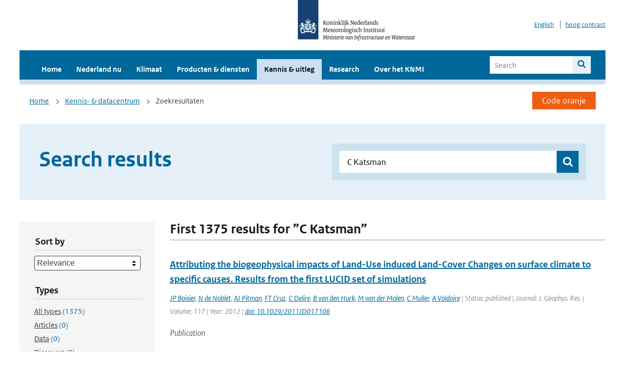

--- FILE ---
content_type: text/html; charset=utf-8
request_url: https://www.knmi.nl/kennis-en-datacentrum/zoekresultaten?page=224&q=C+Katsman&type=data_center_publication
body_size: 29917
content:
<!DOCTYPE html>
<!--[if lte IE 8]>
  <html class="no-js ie" lang="nl">
<![endif]-->
<!--[if gt IE 8]><!-->
  <html class="no-js" lang="nl">
<!--<![endif]-->
<head>
  <meta charset="utf-8" />
  <title>KNMI - Kennis &amp; uitleg</title>
  <meta name="description" content="Kennis en uitleg over onderwerpen op het gebied van weer, klimaat en seismologie. Verder onder meer een verwijziging naar klimaatdata met informatie over weer in het verleden. Experts kunnen terecht bij de KNMI Climate Explorer en het KNMI Dataplatform.
">
  <meta name="author" content="" />
  <meta name="viewport" content="width=device-width, initial-scale=1.0" />
  <link rel="shortcut icon" href="/assets/favicon-e5933646f5d8fe2d10b77fac3407738c781e8293699e6285a7ecc4a4d62ee39a.ico" />
  <link rel="apple-touch-icon" href="/assets/apple-touch-icon-34d873d8614be8c7a9ba9354828b2d98e071c7b7c4dd3bc06f6d5511128cf9e6.png" />
  <link rel="stylesheet" href="/assets/application-670fd0580ed0a16493436fc34ebab847fe5a6a202482de3b1b498a5d0c80eb14.css" media="all" data-turbolinks-track="true" />
  <script src="/assets/modernizr/modernizr.min-c210358464829e6a0876292309476f5e50ac865f6d12ae8fc034e06cd4a1a9f9.js" data-turbolinks-track="true"></script>
  <!-- Enable media query support on older browsers -->
  <!--[if lt IE 9]>
    <script src="/assets/respond/respond-f092a47e015986f13a34faaf56f939beac1753fe87006b38bbe9e7e1e9bde98f.js" data-turbolinks-track="true"></script>
  <![endif]-->
  

</head>
<body data-no-turbolink="true" class="">

<script>
  function readCookie(name) {
    var nameEq = name + "=";
    var ca = document.cookie.split(';');
    for(var i=0; i < ca.length; i++) {
      var c = ca[i];
      while (c.charAt(0)==' ') c = c.substring(1, c.length);
      if (c.indexOf(nameEq) == 0) return c.substring(nameEq.length, c.length);
    }
    return null;
  }

  if (readCookie('high_contrast')) {
    document.body.classList.add('high-contrast');
  }
</script>


<a tabindex="0" id="skiplink" href="#mainBody">To main content</a>

<!--[if lt IE 9]>
<div class="browsehappy">
	Je gebruikt een verouderde browser. Voor een betere gebruikerservaring kun je jouw browser upgraden.
</div>
<![endif]-->


  <script type="text/javascript">
    (function(window, document, dataLayerName, id) { window[dataLayerName]=window[dataLayerName]||[],window[dataLayerName].push({start:(new Date).getTime(),event:"stg.start"});var scripts=document.getElementsByTagName('script')[0],tags=document.createElement('script'); function stgCreateCookie(a,b,c){var d="";if(c){var e=new Date;e.setTime(e.getTime()+24*c*60*60*1e3),d="; expires="+e.toUTCString()}document.cookie=a+"="+b+d+"; path=/"} var isStgDebug=(window.location.href.match("stg_debug")||document.cookie.match("stg_debug"))&&!window.location.href.match("stg_disable_debug");stgCreateCookie("stg_debug",isStgDebug?1:"",isStgDebug?14:-1); var qP=[];dataLayerName!=="dataLayer"&&qP.push("data_layer_name="+dataLayerName),isStgDebug&&qP.push("stg_debug");var qPString=qP.length>0?("?"+qP.join("&")):""; tags.async=!0,tags.src="//statistiek.rijksoverheid.nl/containers/"+id+".js"+qPString,scripts.parentNode.insertBefore(tags,scripts); !function(a,n,i){a[n]=a[n]||{};for(var c=0;c<i.length;c++)!function(i){a[n][i]=a[n][i]||{},a[n][i].api=a[n][i].api||function(){var a=[].slice.call(arguments,0);"string"==typeof a[0]&&window[dataLayerName].push({event:n+"."+i+":"+a[0],parameters:[].slice.call(arguments,1)})}}(i[c])}(window,"ppms",["tm","cm"]); })(window, document, 'dataLayer', 'a6ff5401-511d-4ec1-afc4-e0831fbe9ddf');
  </script>
  <noscript><iframe src="//statistiek.rijksoverheid.nl/containers/a6ff5401-511d-4ec1-afc4-e0831fbe9ddf/noscript.html" height="0" width="0" style="display:none;visibility:hidden"></iframe></noscript>

<header class="site-header">
  <div class="wrapper relative">
    <div class="site-header__logowrp">
      <a href="/home">
        <img src="/assets/logo_large-1eaabc639fd87bd3867e4e1e3358711968aad57ca90d766ecdd62f93930abf3b.png" class="site-header__logo large" alt="Logo Koninklijk Nederlands Meteorologisch Instituut | Ministerie van Infrastructuur en Waterstaat" />
        <img src="/assets/logo_small-1baa32513983c8487125691a74eb1059daa8f31f4c8a03da6e92a7f8a3b8e283.svg" class="site-header__logo small" alt="Logo Koninklijk Nederlands Meteorologisch Instituut | Ministerie van Infrastructuur en Waterstaat" />
        <noscript>
          <img class="site-header__logo" width="230" height="79" alt="Logo KNMI" src="/assets/logo_large-1eaabc639fd87bd3867e4e1e3358711968aad57ca90d766ecdd62f93930abf3b.png" />
        </noscript>
      </a>
    </div>
    <div class="site-header__meta">
      <a href="/over-het-knmi/about">English</a>
      <a data-active="normaal contrast" data-inactive="hoog contrast" class="highcontrast-toggle hidden" href="#"></a>
    </div>
  </div>
  <div class="wrapper--navbar">
    <div class="main-navbar">
        <nav>
          <ul>
              <li>
                <a class="" href="/home" target="">
                  Home
                  
                </a>
              </li>
              <li>
                <a class="" href="/nederland-nu/weer" target="">
                  Nederland nu
                  <span class="nav-toggle icon-arrow-small-down" aria-label="Heeft submenu"></span>
                </a>
                  <ul>
    <li><a class="" href="/nederland-nu/weer">Weer</a></li>
    <li><a class="" href="/nederland-nu/seismologie">Seismologie</a></li>
    <li><a class="" href="/nederland-nu/maritiem">Maritiem</a></li>
    <li><a class="" href="/nederland-nu/luchtvaart">Luchtvaart</a></li>
    <li><a class="" href="/nederland-nu/klimatologie">Klimatologie</a></li>
    <li><a class="" href="/nederland-nu/weer/waarschuwingen-en-verwachtingen/caribisch-nederland">Caribisch Nederland</a></li>
</ul>

              </li>
              <li>
                <a class="" href="/klimaat" target="">
                  Klimaat
                  
                </a>
              </li>
              <li>
                <a class="" href="/producten-en-diensten" target="">
                  Producten &amp; diensten
                  
                </a>
              </li>
              <li>
                <a class="is-active" href="/kennis-en-datacentrum" target="">
                  Kennis &amp; uitleg
                  
                </a>
              </li>
              <li>
                <a class="" href="/research" target="">
                  Research
                  
                </a>
              </li>
              <li>
                <a class="" href="/over-het-knmi/over" target="">
                  Over het KNMI
                  <span class="nav-toggle icon-arrow-small-down" aria-label="Heeft submenu"></span>
                </a>
                  <ul>
    <li><a class="" href="/over-het-knmi/over">Over het KNMI</a></li>
    <li><a class="" href="/over-het-knmi/bestuur">Bestuur</a></li>
    <li><a class="" href="/over-het-knmi/kerntaken">Kerntaken</a></li>
    <li><a class="" href="/over-het-knmi/KNMI-werkt-internationaal">Internationaal</a></li>
    <li><a class="" href="/over-het-knmi/vacatures">Werken bij</a></li>
    <li><a class="" href="/over-het-knmi/nieuws">Nieuws</a></li>
    <li><a class="" href="/over-het-knmi/agenda">Agenda</a></li>
    <li><a class="" href="/over-het-knmi/pers">Pers</a></li>
    <li><a class="" href="/over-het-knmi/contact/contactformulier">Contact</a></li>
</ul>

              </li>
          </ul>
        </nav>
      
      <form class="main-navbar__search" autocomplete="off" method="GET" action="/zoeken">
        <fieldset>
          <legend class="main-navbar__search-legend">Legend</legend>
          <div class="main-navbar__search-context">
            <input id="context_search" type="radio" name="context" value="/zoeken" />
            <label for="context_search"><span>Within the site</span></label>
            <input id="context_data_center" type="radio" name="context" value="/kennis-en-datacentrum/zoekresultaten" />
            <label for="context_data_center"><span>Within the datacenter</span></label>
          </div>
          <label class="main-navbar__search-label" for="q">Search</label>
          <input type="text" id="q" name="q" placeholder="Search" />
          <button class="icon-search" type="submit"><span>Search</span></button>
        </fieldset>
      </form>
      <a class="icon-menu main-navbar__toggle" href="#">Menu</a>
    </div>
    <div class="main-navbar__sub">
    </div>
  </div>
</header>

<div class="nav-overlay">
  <a href="#" class="main-navbar__close icon-close">Close</a>
  <div class="nav-overlay__inner"></div>
</div>


<main id="mainBody" tabindex="0"  lang=nl>
  

<div class="partials_wrapper">
    <div class="wrapper js_breadcrumb ">
          <ul class="breadcrumb">
        <li><a class="" href="/">Home</a></li>
        <li><a class="" href="/kennis-en-datacentrum">Kennis- &amp; datacentrum</a></li>
      	<li>Zoekresultaten</li>
  </ul>

        
<div class="weather-small">
    <a href="/nederland-nu/weer/waarschuwingen" class="weather-small__alert weather-small--orange">
        Code oranje
    </a>
</div>

    </div>

    
</div>


<div class="wrapper">
  <div class="hero-text hero-text--searchresults">
    <h1 class="hero-text__heading">Search results</h1>
    <form id="datacenter-search" autocomplete="off" data-input="#datacenter-search-keyword" data-autosuggest="#datacenter-search__autosuggest" class="datacenter-search " action="/kennis-en-datacentrum/zoekresultaten" method="get" >
  <fieldset>
	<legend class="hidden">Doorzoek het data- en kenniscentrum van de KNMI</legend>
    <label for="datacenter-search-keyword" class="hidden"></label>
    <input type="text" id="datacenter-search-keyword" name="q" class="datacenter-search__input" placeholder="Find by keyword" value="C Katsman" />
    <button class="datacenter-search__submit icon-search" type="submit"><span class="hidden">Zoek</span></button>
  
    <div id="datacenter-search__autosuggest"></div>
  </fieldset>
</form>
  </div>
</div>

<div class="wrapper vspace">
  <div class="columns-gutter-offset">
    <div class="columns search-results-wrp">
      <form id="search-filter" method="GET" action="/kennis-en-datacentrum/zoekresultaten" class="col-sm-4 col-md-4 col-lg-3" data-remote="true">
        <fieldset class="search-filter">
  <input type="hidden" name="q" value="C Katsman" />
  <input type="hidden" name="page" value="1" />
  <a href="#" data-target="#search-filter" class="search-filter__close icon-arrow-left search-filter__toggle">Verberg filters</a>
  <fieldset>
    <legend>Sort by</legend>
    <select name="sort" id="sort"><option value="score">Relevance</option>
<option value="date">Date</option></select>
  </fieldset>
  <fieldset>
    <legend>Types</legend>
    <ul class="list-unstyled types">
	<li>
    <input type="radio" id="type_all" name="type" value=""  />
    <label for="type_all"><span class="type-name">All types</span> <span>(1375)</span></label>
  </li>
    <li>
      <input type="radio" id="type_data_center_article" name="type" value="data_center_article"  />
      <label for="type_data_center_article"><span class="type-name">Articles</span> <span>(0)</span></label>
    </li>
    <li>
      <input type="radio" id="type_data_center_dataset" name="type" value="data_center_dataset"  />
      <label for="type_data_center_dataset"><span class="type-name">Data</span> <span>(0)</span></label>
    </li>
    <li>
      <input type="radio" id="type_data_center_discover" name="type" value="data_center_discover"  />
      <label for="type_data_center_discover"><span class="type-name">Discovers</span> <span>(0)</span></label>
    </li>
    <li>
      <input type="radio" id="type_data_center_project" name="type" value="data_center_project"  />
      <label for="type_data_center_project"><span class="type-name">Projects</span> <span>(0)</span></label>
    </li>
    <li>
      <input type="radio" id="type_data_center_publication" name="type" value="data_center_publication" checked="checked" />
      <label for="type_data_center_publication"><span class="type-name">Publications</span> <span>(1375)</span></label>
    </li>
</ul>
  </fieldset>
    <fieldset>
      <legend>Publication types</legend>
      <ul class="list-unstyled">
    <li>
      <input type="checkbox" id="publication_type_knmi_publication" name="publication_types[]" value="knmi_publication"  />
      <label for="publication_type_knmi_publication">KNMI publications <span>(157)</span></label>
    </li>
    <li>
      <input type="checkbox" id="publication_type_journal_article_reviewed" name="publication_types[]" value="journal_article_reviewed"  />
      <label for="publication_type_journal_article_reviewed">Journal articles (peer-reviewed) <span>(640)</span></label>
    </li>
    <li>
      <input type="checkbox" id="publication_type_journal_article" name="publication_types[]" value="journal_article"  />
      <label for="publication_type_journal_article">Journal articles <span>(324)</span></label>
    </li>
    <li>
      <input type="checkbox" id="publication_type_proceeding" name="publication_types[]" value="proceeding"  />
      <label for="publication_type_proceeding">Proceedings <span>(103)</span></label>
    </li>
    <li>
      <input type="checkbox" id="publication_type_book" name="publication_types[]" value="book"  />
      <label for="publication_type_book">Book <span>(5)</span></label>
    </li>
    <li>
      <input type="checkbox" id="publication_type_thesis" name="publication_types[]" value="thesis"  />
      <label for="publication_type_thesis">Thesis <span>(8)</span></label>
    </li>
    <li>
      <input type="checkbox" id="publication_type_other" name="publication_types[]" value="other"  />
      <label for="publication_type_other">Other <span>(138)</span></label>
    </li>
</ul>
    </fieldset>
    <fieldset>
      <legend>Publication year</legend>
      <div class="years-filter">
        <select id="year_from" name="year_from">
<option value="2016" selected="selected">2016</option>
<option value="2017">2017</option>
<option value="2018">2018</option>
<option value="2019">2019</option>
<option value="2020">2020</option>
<option value="2021">2021</option>
<option value="2022">2022</option>
<option value="2023">2023</option>
<option value="2024">2024</option>
<option value="2025">2025</option>
<option value="2026">2026</option>
</select>

        <span>t/m</span>
        <select id="year_to" name="year_to">
<option value="2016">2016</option>
<option value="2017">2017</option>
<option value="2018">2018</option>
<option value="2019">2019</option>
<option value="2020">2020</option>
<option value="2021">2021</option>
<option value="2022">2022</option>
<option value="2023">2023</option>
<option value="2024">2024</option>
<option value="2025">2025</option>
<option value="2026" selected="selected">2026</option>
</select>

      </div>
    </fieldset>
  <button class="btn btn--blue" type="submit">Filter</button>
</fieldset>

      </form>
      <div class="col-sm-8 col-md-8 col-lg-9">

        <a href="#" data-target="#search-filter" class="search-filter__open margin-bottom-20 icon-filters search-filter__toggle">Toon filters</a>

        <div id="search-results" class="is-loading">
          <h2 class="padding-bottom-5 border-bottom-strong">
    First 1375 results for ”C Katsman”
</h2>


  <ol class="search-results">
        <li>

  <a href="/kennis-en-datacentrum/publicatie/attributing-the-biogeophysical-impacts-of-land-use-induced-land-cover-changes-on-surface-climate-to-specific-causes-results-from-the-first-lucid-set-of-simulations" class="search-results__title">Attributing the biogeophysical impacts of Land-Use induced Land-Cover Changes on surface climate to specific causes. Results from the first LUCID set of simulations</a>
  <p class="search-results__intro"></p>


    <span class="search-results__meta">
      <a href="/kennis-en-datacentrum/zoekresultaten?q=JP+Boisier&amp;type=data_center_publication">JP Boisier</a>, <a href="/kennis-en-datacentrum/zoekresultaten?q=+N+de+Noblet&amp;type=data_center_publication"> N de Noblet</a>, <a href="/kennis-en-datacentrum/zoekresultaten?q=+AJ+Pitman&amp;type=data_center_publication"> AJ Pitman</a>, <a href="/kennis-en-datacentrum/zoekresultaten?q=+FT+Cruz&amp;type=data_center_publication"> FT Cruz</a>, <a href="/kennis-en-datacentrum/zoekresultaten?q=+C+Delire&amp;type=data_center_publication"> C Delire</a>, <a href="/kennis-en-datacentrum/zoekresultaten?q=+B+van+den+Hurk&amp;type=data_center_publication"> B van den Hurk</a>, <a href="/kennis-en-datacentrum/zoekresultaten?q=+M+van+der+Molen&amp;type=data_center_publication"> M van der Molen</a>, <a href="/kennis-en-datacentrum/zoekresultaten?q=+C+Muller&amp;type=data_center_publication"> C Muller</a>, <a href="/kennis-en-datacentrum/zoekresultaten?q=+A+Voldoire&amp;type=data_center_publication"> A Voldoire</a> | Status: published | Journal: J. Geophys. Res. | Volume: 117 | Year: 2012 | <a href='https://doi.org/10.1029/2011JD017106' target='_blank'>doi: 10.1029/2011JD017106</a>
    </span>






  <p><span class="search-results__category">Publication</span></p>
</li>

        <li>

  <a href="/kennis-en-datacentrum/publicatie/total-and-tropospheric-no2-column-measurements-using-direct-sun-zenith-sky-and-max-doas-techniques-during-the-cindi-campaign" class="search-results__title">Total and tropospheric NO2 column measurements using direct sun, zenith sky and MAX-DOAS techniques during the CINDI campaign</a>
  <p class="search-results__intro"></p>


    <span class="search-results__meta">
      <a href="/kennis-en-datacentrum/zoekresultaten?q=E+Spinei&amp;type=data_center_publication">E Spinei</a>, <a href="/kennis-en-datacentrum/zoekresultaten?q=+GH+Mount&amp;type=data_center_publication"> GH Mount</a>, <a href="/kennis-en-datacentrum/zoekresultaten?q=+N+Abuhassan&amp;type=data_center_publication"> N Abuhassan</a>, <a href="/kennis-en-datacentrum/zoekresultaten?q=+A+Cede&amp;type=data_center_publication"> A Cede</a>, <a href="/kennis-en-datacentrum/zoekresultaten?q=+J+Herman&amp;type=data_center_publication"> J Herman</a>, <a href="/kennis-en-datacentrum/zoekresultaten?q=+M+Van+Roozendael&amp;type=data_center_publication"> M Van Roozendael</a>, <a href="/kennis-en-datacentrum/zoekresultaten?q=+K+Clemer&amp;type=data_center_publication"> K Clemer</a>, <a href="/kennis-en-datacentrum/zoekresultaten?q=+C+Fayt&amp;type=data_center_publication"> C Fayt</a>, <a href="/kennis-en-datacentrum/zoekresultaten?q=+F+Hendrick&amp;type=data_center_publication"> F Hendrick</a>, <a href="/kennis-en-datacentrum/zoekresultaten?q=+F+Goutail&amp;type=data_center_publication"> F Goutail</a>, <a href="/kennis-en-datacentrum/zoekresultaten?q=+A+Griesfeller&amp;type=data_center_publication"> A Griesfeller</a>, <a href="/kennis-en-datacentrum/zoekresultaten?q=+A+Pazmino&amp;type=data_center_publication"> A Pazmino</a>, <a href="/kennis-en-datacentrum/zoekresultaten?q=+AJM+Piters&amp;type=data_center_publication"> AJM Piters</a> | Status:  | Journal: Atmospheric Measurement Techniques | Year: 2012
    </span>






  <p><span class="search-results__category">Publication</span></p>
</li>

        <li>

  <a href="/kennis-en-datacentrum/publicatie/effects-of-land-cover-change-on-temperature-and-rainfall-extremes-in-multi-model-ensemble-simulations" class="search-results__title">Effects of land cover change on temperature and rainfall extremes in multi-model ensemble simulations</a>
  <p class="search-results__intro"></p>


    <span class="search-results__meta">
      <a href="/kennis-en-datacentrum/zoekresultaten?q=A+Pitman&amp;type=data_center_publication">A Pitman</a>, <a href="/kennis-en-datacentrum/zoekresultaten?q=+N+de+Noblet&amp;type=data_center_publication"> N de Noblet</a>, <a href="/kennis-en-datacentrum/zoekresultaten?q=+F+Avila&amp;type=data_center_publication"> F Avila</a>, <a href="/kennis-en-datacentrum/zoekresultaten?q=+L+Alexander&amp;type=data_center_publication"> L Alexander</a>, <a href="/kennis-en-datacentrum/zoekresultaten?q=+JP+Boissier&amp;type=data_center_publication"> JP Boissier</a>, <a href="/kennis-en-datacentrum/zoekresultaten?q=+V+Brovkin&amp;type=data_center_publication"> V Brovkin</a>, <a href="/kennis-en-datacentrum/zoekresultaten?q=+C+Delire&amp;type=data_center_publication"> C Delire</a>, <a href="/kennis-en-datacentrum/zoekresultaten?q=+F+Cruz&amp;type=data_center_publication"> F Cruz</a>, <a href="/kennis-en-datacentrum/zoekresultaten?q=+MG+Donat&amp;type=data_center_publication"> MG Donat</a>, <a href="/kennis-en-datacentrum/zoekresultaten?q=+V+Gayler&amp;type=data_center_publication"> V Gayler</a>, <a href="/kennis-en-datacentrum/zoekresultaten?q=+BJJM+van+den+Hurk&amp;type=data_center_publication"> BJJM van den Hurk</a>, <a href="/kennis-en-datacentrum/zoekresultaten?q=+C+Reick&amp;type=data_center_publication"> C Reick</a>, <a href="/kennis-en-datacentrum/zoekresultaten?q=+A+Voldoire&amp;type=data_center_publication"> A Voldoire</a> | Status: published | Journal: Earth System Dynamics | Year: 2012 | First page: 213 | Last page: 231 | <a href='https://doi.org/10.5194/esd-3-213-2012' target='_blank'>doi: 10.5194/esd-3-213-2012</a>
    </span>






  <p><span class="search-results__category">Publication</span></p>
</li>

        <li>

  <a href="/kennis-en-datacentrum/publicatie/winds-observed-in-the-northern-european-seas-with-wind-lidars-meteorological-masts-and-satellite" class="search-results__title">WINDS OBSERVED IN THE NORTHERN EUROPEAN SEAS WITH WIND LIDARS, METEOROLOGICAL MASTS AND SATELLITE</a>
  <p class="search-results__intro">Ocean winds have been observed in the Baltic, Irish and North Seas from a combination of ground-b...</p>




    <span class="search-results__meta">
      <a href="/kennis-en-datacentrum/zoekresultaten?q=CB+Hasager&amp;type=data_center_publication">CB Hasager</a>, <a href="/kennis-en-datacentrum/zoekresultaten?q=+D+Stein&amp;type=data_center_publication"> D Stein</a>, <a href="/kennis-en-datacentrum/zoekresultaten?q=+A+Pena&amp;type=data_center_publication"> A Pena</a>, <a href="/kennis-en-datacentrum/zoekresultaten?q=+S+Hageman&amp;type=data_center_publication"> S Hageman</a>, <a href="/kennis-en-datacentrum/zoekresultaten?q=+T+Mikkelsen&amp;type=data_center_publication"> T Mikkelsen</a>, <a href="/kennis-en-datacentrum/zoekresultaten?q=+M+Badger&amp;type=data_center_publication"> M Badger</a>, <a href="/kennis-en-datacentrum/zoekresultaten?q=+A+Mouche&amp;type=data_center_publication"> A Mouche</a>, <a href="/kennis-en-datacentrum/zoekresultaten?q=+L+Karagali&amp;type=data_center_publication"> L Karagali</a>, <a href="/kennis-en-datacentrum/zoekresultaten?q=+ML+Driesenaar&amp;type=data_center_publication"> ML Driesenaar</a>, <a href="/kennis-en-datacentrum/zoekresultaten?q=+A+Stoffelen&amp;type=data_center_publication"> A Stoffelen</a>, <a href="/kennis-en-datacentrum/zoekresultaten?q=+P+Astrup&amp;type=data_center_publication"> P Astrup</a>, <a href="/kennis-en-datacentrum/zoekresultaten?q=+F+Bingol&amp;type=data_center_publication"> F Bingol</a>, <a href="/kennis-en-datacentrum/zoekresultaten?q=+M+Courtney&amp;type=data_center_publication"> M Courtney</a>, <a href="/kennis-en-datacentrum/zoekresultaten?q=+A+Oldroyd&amp;type=data_center_publication"> A Oldroyd</a> | Conference: ICOWES2013 | Place: Lyngby, Sweden | Year: 2013 | First page: 9 | Last page: 0
    </span>




  <p><span class="search-results__category">Publication</span></p>
</li>

        <li>

  <a href="/kennis-en-datacentrum/publicatie/ecological-niche-modelling-of-bank-voles-in-western-europe" class="search-results__title">Ecological niche modelling of bank voles in Western Europe</a>
  <p class="search-results__intro"></p>


    <span class="search-results__meta">
      <a href="/kennis-en-datacentrum/zoekresultaten?q=S+Amirpour+Haredasht&amp;type=data_center_publication">S Amirpour Haredasht</a>, <a href="/kennis-en-datacentrum/zoekresultaten?q=+JM+Barrios&amp;type=data_center_publication"> JM Barrios</a>, <a href="/kennis-en-datacentrum/zoekresultaten?q=+J+Farifteh&amp;type=data_center_publication"> J Farifteh</a>, <a href="/kennis-en-datacentrum/zoekresultaten?q=+P+Maes&amp;type=data_center_publication"> P Maes</a>, <a href="/kennis-en-datacentrum/zoekresultaten?q=+J+Clement&amp;type=data_center_publication"> J Clement</a>, <a href="/kennis-en-datacentrum/zoekresultaten?q=+WW+Verstraeten&amp;type=data_center_publication"> WW Verstraeten</a>, <a href="/kennis-en-datacentrum/zoekresultaten?q=+K+Tersago&amp;type=data_center_publication"> K Tersago</a>, <a href="/kennis-en-datacentrum/zoekresultaten?q=+M+Van+Ranst&amp;type=data_center_publication"> M Van Ranst</a>, <a href="/kennis-en-datacentrum/zoekresultaten?q=+P+Coppin&amp;type=data_center_publication"> P Coppin</a>, <a href="/kennis-en-datacentrum/zoekresultaten?q=+D+Berckmans&amp;type=data_center_publication"> D Berckmans</a>, <a href="/kennis-en-datacentrum/zoekresultaten?q=+JM+Aerts&amp;type=data_center_publication"> JM Aerts</a> | Status: published | Journal: Int. J. Environmental Research and Public Health | Volume: 10 | Year: 2013 | First page: 499 | Last page: 514 | <a href='https://doi.org/doi:10.3390/ijerph10020499' target='_blank'>doi: doi:10.3390/ijerph10020499</a>
    </span>






  <p><span class="search-results__category">Publication</span></p>
</li>

  </ol>

        </div>

        <div id="search-results-pagination">
            <nav class="pagination" role="navigation" aria-label="Paginering">
      <a rel="prev" aria-label="Ga naar vorige pagina" class="prev btn btn--blue" data-remote="true" href="/kennis-en-datacentrum/zoekresultaten?page=223&amp;q=C+Katsman&amp;type=data_center_publication">&lsaquo; Prev</a>
 
        <span class="gap" aria-label="Meer pagina's beschikbaar">…</span> 
        <span class="page">
    <a aria-label="Ga naar pagina 221" data-remote="true" href="/kennis-en-datacentrum/zoekresultaten?page=221&amp;q=C+Katsman&amp;type=data_center_publication">221</a>
</span>

        <span class="page">
    <a aria-label="Ga naar pagina 222" data-remote="true" href="/kennis-en-datacentrum/zoekresultaten?page=222&amp;q=C+Katsman&amp;type=data_center_publication">222</a>
</span>

        <span class="page">
    <a rel="prev" aria-label="Ga naar pagina 223" data-remote="true" href="/kennis-en-datacentrum/zoekresultaten?page=223&amp;q=C+Katsman&amp;type=data_center_publication">223</a>
</span>

        <span class="page current">
    <span aria-current="page">224</span>
</span>

        <span class="page">
    <a rel="next" aria-label="Ga naar pagina 225" data-remote="true" href="/kennis-en-datacentrum/zoekresultaten?page=225&amp;q=C+Katsman&amp;type=data_center_publication">225</a>
</span>

        <span class="page">
    <a aria-label="Ga naar pagina 226" data-remote="true" href="/kennis-en-datacentrum/zoekresultaten?page=226&amp;q=C+Katsman&amp;type=data_center_publication">226</a>
</span>

        <span class="page">
    <a aria-label="Ga naar pagina 227" data-remote="true" href="/kennis-en-datacentrum/zoekresultaten?page=227&amp;q=C+Katsman&amp;type=data_center_publication">227</a>
</span>

        <span class="gap" aria-label="Meer pagina's beschikbaar">…</span> 
      <a rel="next" aria-label="Ga naar volgende pagina" class="next btn btn--blue" data-remote="true" href="/kennis-en-datacentrum/zoekresultaten?page=225&amp;q=C+Katsman&amp;type=data_center_publication">Next &rsaquo;</a>
 
  </nav>
 
        </div>

      </div>
    </div>
  </div>
</div>

</main>

<footer class="site-footer">
    <div class="share">
      <ul class="share__list">
        <h1><div class="share__title">Follow us</div></h1>
          <li>
            <a href="https://nl.linkedin.com/company/knmi" class="share__button volg ons op linkedin" target="_blank" rel="noopener" title="Volg ons op LinkedIn">
              <img alt="Volg ons op LinkedIn" class="social-icon" src="https://cdn.knmi.nl/system/social_links/images/000/000/001/icon/knmi-footer-social-linkedin.png?1749627699" />
            </a>
          </li>
          <li>
            <a href="https://www.instagram.com/knmi.nl/" class="share__button volg ons op instagram" target="_blank" rel="noopener" title="Volg ons op Instagram">
              <img alt="Volg ons op Instagram" class="social-icon" src="https://cdn.knmi.nl/system/social_links/images/000/000/004/icon/knmi-footer-social-instagram.png?1749627794" />
            </a>
          </li>
          <li>
            <a href="https://www.youtube.com/channel/UCqQtmDbRgKOoJ_lPv_mU9nQ" class="share__button volg ons op youtube" target="_blank" rel="noopener" title="Volg ons op YouTube">
              <img alt="Volg ons op YouTube" class="social-icon" src="https://cdn.knmi.nl/system/social_links/images/000/000/002/icon/knmi-footer-social-youtube.png?1749627739" />
            </a>
          </li>
          <li>
            <a href="https://bsky.app/profile/knmi.nl" class="share__button volg ons op bluesky" target="_blank" rel="noopener" title="Volg ons op Bluesky">
              <img alt="Volg ons op Bluesky" class="social-icon" src="https://cdn.knmi.nl/system/social_links/images/000/000/005/icon/knmi-footer-social-bluesky.png?1752742142" />
            </a>
          </li>
          <li>
            <a href="https://social.overheid.nl/@knmi" class="share__button volg ons op mastodon" target="_blank" rel="noopener" title="Volg ons op Mastodon">
              <img alt="Volg ons op Mastodon" class="social-icon" src="https://cdn.knmi.nl/system/social_links/images/000/000/003/icon/knmi-footer-social-mastodon.png?1752741602" />
            </a>
          </li>
      </ul>
    </div>
  <div>
    <ul>
      <li><a href="copyright">Copyright</a></li>
      <li><a href="privacy">Privacy</a></li>
      <li><a href="cookies">Cookies</a></li>
      <li><a href="toegankelijkheid">Accessibility</a></li>
    </ul>
  </div>
</footer>


<div class="loading-modal"></div>

<script src="/assets/application-6c1ad9ba551c55474cdace389db0f5c65d8464963d12264487d42788023863ec.js" data-turbolinks-track="true"></script>



</body>
</html>
